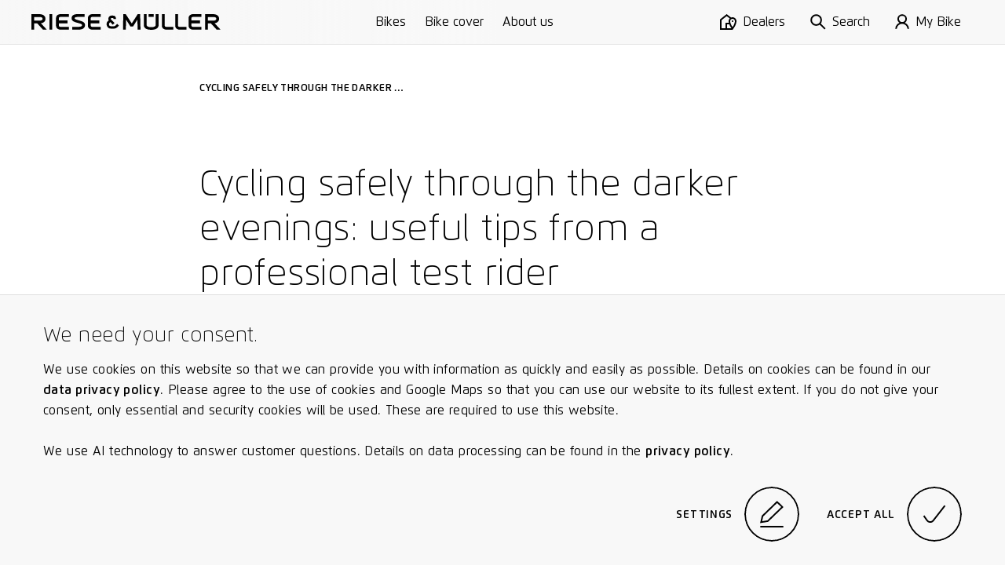

--- FILE ---
content_type: text/html; charset=utf-8
request_url: https://www.r-m.de/en-pt/magazine/cycling-safely-through-darker-evenings-useful-tips-professional-test-rider/
body_size: 17435
content:

<!DOCTYPE html>

<html class="en-pt" lang="en-pt">
<head>
<meta content="text/html;charset=utf-8" http-equiv="Content-Type"/>
<meta content="IE=edge,chrome=1" http-equiv="X-UA-Compatible"/>
<meta content="telephone=no" name="format-detection"/>
<title>Magazine &amp; newsletter | Riese &amp; Müller</title>
<meta content="We would like to share our passion for e-bikes with you: The latest news about Riese &amp; Müller." name="description"/>
<meta content="Magazine &amp; newsletter | Riese &amp; Müller" property="og:title"/>
<meta content="We would like to share our passion for e-bikes with you: The latest news about Riese &amp; Müller." property="og:description"/>
<meta content="https://www.r-m.de/en-pt/magazine/cycling-safely-through-darker-evenings-useful-tips-professional-test-rider/" property="og:url"/>
<meta content="website" property="og:type"/>
<meta content="https://nbg1.your-objectstorage.com/rm-cms/static/assets/img/RM_thumbnail.jpg" property="og:image"/>
<meta content="20" property="og:image:height"/>
<meta content="238" property="og:image:width"/>
<meta content="summary" name="twitter:card"/>
<meta content="https://nbg1.your-objectstorage.com/rm-cms/static/assets/img/RM_thumbnail.jpg" name="twitter:image"/>
<meta content="Magazine &amp; newsletter | Riese &amp; Müller" name="twitter:title"/>
<meta content="We would like to share our passion for e-bikes with you: The latest news about Riese &amp; Müller." name="twitter:description"/>
<meta content="width=device-width, initial-scale=1.0, maximum-scale=1.0, user-scalable=no" name="viewport"/>
<meta content="#fff" name="theme-color"/>
<meta content="#fff" name="msapplication-navbutton-color"/>
<meta content="#fff" name="apple-mobile-web-app-status-bar-style"/>
<meta content="yes" name="mobile-web-app-capable"/>
<meta content="Riese &amp; Müller" name="application-name"/>
<style> a { color: black; } </style>
<link href="https://assets.r-m.de/cms/static/assets/css/libs/normalize.min.css" rel="stylesheet"/>
<!-- TODO - Warning: Also change in common.py! -->
<link href="https://assets.r-m.de/cms/static/assets/dist/main.css" rel="stylesheet"/>
<link href="https://assets.r-m.de/cms/static/favicon.ico" rel="shortcut icon" sizes="16x16 24x24 32x32 48x48 64x64"/>
<link href="https://assets.r-m.de/cms/static/assets/img/icon/rm-favicon-57x57.png" rel="apple-touch-icon" sizes="57x57"/>
<link href="https://assets.r-m.de/cms/static/assets/img/icon/rm-favicon-57x57.png" rel="apple-touch-icon-precomposed" sizes="57x57"/>
<link href="https://assets.r-m.de/cms/static/assets/img/icon/rm-favicon-72x72.png" rel="apple-touch-icon" sizes="72x72"/>
<link href="https://assets.r-m.de/cms/static/assets/img/icon/rm-favicon-114x114.png" rel="apple-touch-icon" sizes="114x114"/>
<link href="https://assets.r-m.de/cms/static/assets/img/icon/rm-favicon-120x120.png" rel="apple-touch-icon" sizes="120x120"/>
<link href="https://assets.r-m.de/cms/static/assets/img/icon/rm-favicon-144x144.png" rel="apple-touch-icon" sizes="144x144"/>
<link href="https://assets.r-m.de/cms/static/assets/img/icon/rm-favicon-152x152.png" rel="apple-touch-icon" sizes="152x152"/>
<script type="bc6bac906e6c5769c94d7b15-text/javascript">
    const getCookie = (cname) => {
        const name = cname + "=";
        const ca = document.cookie.split(';');
        for (let i = 0; i < ca.length; i++) {
            let c = ca[i];
            while (c.charAt(0) == ' ') {
                c = c.substring(1);
            }
            if (c.indexOf(name) == 0) {
                return c.substring(name.length, c.length);
            }
        }
        return '';
    }
</script>
<!-- Google Analytics 4 -->
<script type="bc6bac906e6c5769c94d7b15-text/javascript">
    let analytics4Loaded = false;

    const loadAnalytics4 = (id) => {
        const script = document.createElement('script');
        script.async = true;
        script.src = 'https://www.googletagmanager.com/gtag/js?id=' + id;
        document.getElementsByTagName('head')[0].appendChild(script);
    }

    window.createGa4Tracking = (dataStreamIDs) => {
        window.dataLayer = window.dataLayer || [];

        function gtag(){
            dataLayer.push(arguments);
        }

        window.gtag = gtag;

        gtag('consent', 'default', {
            'ad_storage': 'denied',
            'ad_user_data': 'denied',
            'ad_personalization': 'denied',
            'analytics_storage': 'denied'
        });

        if( !analytics4Loaded ) {
            loadAnalytics4(dataStreamIDs[0]);
        }

        analytics4Loaded = true;
        window.trackingEnabled = true;

        gtag('js', new Date());

        dataStreamIDs.forEach((ds) => {
            gtag('config', ds);
        });
    };
</script>
<script type="bc6bac906e6c5769c94d7b15-text/javascript">
    
    const ga4DataStreamIDs = ['G-Q3NQ3EZ1EP', 'None'];
    

    const cookiesEnabled = (cookies) => {
        return cookies.every((cookie) => getCookie(cookie) === 'true')
    }

    window.trackingEnabled = cookiesEnabled(['rm.custom_cookie_settings', 'rm.cookies_performance_accepted']);
    window.marketingEnabled = cookiesEnabled(['rm.custom_cookie_settings', 'rm.cookies_advertising_accepted']);

    window.createGaTracking = () => {
        if (typeof window.createGa4Tracking !== 'undefined') {
            window.createGa4Tracking(ga4DataStreamIDs);
        }
    };

    if (window.trackingEnabled === true) {
        window.createGaTracking();
    }
</script>
<script type="bc6bac906e6c5769c94d7b15-text/javascript">
    
        const apiKey = 'df3014d0-e1dd-483f-8ef1-53ddf3e0a577'
    

    
        loadCookieFirst()
    

    window.updateCookieConsent = (consent) => {
        if (typeof CookieFirst != 'undefined') {
            CookieFirst.updateConsent(consent)
        }
    }

    function loadCookieFirst() {
        const cfscript = document.createElement('script')
        cfscript.async = true
        cfscript.src = 'https://consent.cookiefirst.com/sites/r-m.de-df3014d0-e1dd-483f-8ef1-53ddf3e0a577/consent.js'
        cfscript.setAttribute('data-cookiefirst-key', apiKey)
        cfscript.setAttribute('data-stealth-mode', 'true')
        cfscript.setAttribute('data-language', 'inherit')
        
        document.head.appendChild(cfscript)
    }
</script>
<script type="bc6bac906e6c5769c94d7b15-text/javascript">
    let mollieLoaded = false

    loadMollieScript = async () => {
        return new Promise((resolve, reject) => {
            const script = document.createElement('script')
            script.src = 'https://js.mollie.com/v1/mollie.js'
            script.onerror = reject
            script.onload = () => {
                mollieLoaded = true
                resolve()
            }
            document.head.append(script)
        })
    }

    window.loadMollie = async () => {
        if (mollieLoaded) return

        await loadMollieScript()

        const Mollie = window.Mollie || exports.Mollie
        window.mollie = Mollie('pfl_t9GUcamkwu', {
            locale: 'en_PT',
            testmode: false
        })
    }
</script>
</head>
<body class="" data-page-id="news" data-type="page-news">
<div class="custom-inputs" id="container-fixed">
<div data-content="prelaoder">
<div data-module="page-preloader" id="prelaoder">
<div class="svg-riesemueller"></div>
<div class="loader-gif"></div>
</div>
</div>
<div data-content="top-bar">
<div class="top-bar" data-module="top-bar">
<script type="text/x-config">
        {
            "menuHasSubchildren": false,
            "showTopBarPrimary": true
        }
    </script>
<div class="top-bar__bg-animation">
<div class="background"></div>
<div class="background"></div>
<div class="shadow"></div>
</div>
<a class="top-bar__logo" href="/en-pt/">
<span class="small-only">
<svg height="24" viewbox="0 0 23 24" width="23" xmlns="http://www.w3.org/2000/svg">
<path d="M22.7008 18.6477L22.9628 18.3907L19.8488 15.2208L19.5868 15.4766C18.1538 16.881 16.9667 18.0422 16.5679 18.4266C15.8537 19.1143 14.9181 19.5033 13.9385 19.5229C13.8017 19.5241 8.58807 19.5241 8.54633 19.5241C6.3969 19.5241 4.64745 17.8187 4.64745 15.7221C4.64745 14.1371 5.64217 12.7374 7.14236 12.1748L11.5316 16.6263L14.8091 13.6219C14.8091 13.6219 8.54285 7.28792 8.27505 6.99154C8.02231 6.71137 7.88435 6.32931 7.88435 5.91484C7.88435 5.12179 8.39561 4.47577 9.02398 4.47577C9.05992 4.47577 11.6128 4.47577 11.7148 4.47577C12.3154 4.49776 12.822 5.15652 12.822 5.91484V6.28185H17.2693V5.91484C17.2693 2.72642 14.903 0.144654 11.8864 0.0381413C11.8435 0.0358258 11.3983 0.034668 9.02398 0.034668C5.9436 0.034668 3.43709 2.672 3.43709 5.91484C3.43709 6.90703 3.67244 7.87374 4.11995 8.7351C1.69343 10.2286 0.200195 12.8729 0.200195 15.7221C0.200195 20.2674 3.94488 23.9652 8.54633 23.9652C8.5927 23.9652 13.9338 23.9652 13.9929 23.964C16.1203 23.9224 18.133 23.0899 19.6575 21.6219C20.0586 21.2329 21.2562 20.0625 22.7008 18.6477Z"></path>
</svg>
</span>
<span class="medium-up">
<svg class="icon-riesemueller top-bar-item top-bar-scale" height="24.9" viewbox="0 0 300 24.9" width="300" xmlns="http://www.w3.org/2000/svg">
<path d="M13.4 10.2H4.5V4.6h8.9c.6 0 4.3.1 4.3 2.8s-3.6 2.8-4.3 2.8m11.1 14.5-9.4-10.2c3.1-.4 7.2-2.2 7.2-7.1 0-5.7-5.7-7.3-8.9-7.3H0v24.6h4.5V14.5h4.6l9.3 10.2Zm4.1 0h4.5V.1h-4.5v24.6Zm17.7 0h13.2v-4.5H46.3c-.1 0-2.7 0-2.7-1.8v-3.8h13.7v-4.5H43.5V6.2c0-1.6 2.3-1.7 2.7-1.8h13.2V0H46.3C43.4 0 39 1.6 39 6.3v12c0 4.7 4.4 6.4 7.3 6.4m22.3-18c-.5-2.2 3.7-2.2 4.8-2.2h11V0H72.9c-4 0-9.5 1.3-9.2 7 .3 4.5 5.4 5.7 9.8 6.9 2.8.8 6.3 1.5 6.7 3 .7 3-3.7 3.2-5.1 3.2H64.6v4.5h10.9c3.9 0 9.9-1.6 9.5-7.7-.3-4.8-5.6-5.7-10.4-7.2-3.1-.9-5.7-1.6-6-3m28.2 18H110v-4.5H96.8c-.1 0-2.7 0-2.7-1.8v-3.8h13.7v-4.5H94V6.2c0-1.6 2.2-1.7 2.7-1.8H110V0H96.8c-2.9 0-7.2 1.6-7.2 6.3v12c-.1 4.7 4.3 6.4 7.2 6.4m41.7-6.2.3-.3-2.7-2.7-.3.2c-1.2 1.3-2.3 2.2-2.6 2.6a3.1 3.1 0 0 1-2.2.9h-4.7a3.265 3.265 0 0 1-3.3-3.3 3.446 3.446 0 0 1 2.2-3.1l3.8 3.9 2.9-2.6-5.7-5.7a1.008 1.008 0 0 1-.3-.9 1.233 1.233 0 0 1 1-1.3h2.3c.5 0 .9.6.9 1.3v.4h3.9v-.5a4.917 4.917 0 0 0-4.7-5.1h-2.4a4.955 4.955 0 0 0-4.9 5.1 5.025 5.025 0 0 0 .6 2.4 7.127 7.127 0 0 0 3.8 13.2h4.8a7.537 7.537 0 0 0 4.9-2.1 16.2 16.2 0 0 1 2.4-2.4m30 6.2h4.5L172.4.1h-3.9l-9.4 14.7L149.6.1h-3.9l-.5 24.6h4.5l.4-15.9 6.8 10.7h4.3L168 8.8Zm17.3-20.4h8V.1h-8Zm15.8 13.8V.1h-4.5v17.1c0 1.6-1.9 3.5-7.2 3.5s-7.2-1.9-7.2-3.5V.1h-4.5V18c0 .6.4 6.9 11.7 6.9 11.3.1 11.7-6.2 11.7-6.8m12.5 6.6H225v-4.5h-10.9c-.4 0-2.8-.2-2.8-1.8V.1h-4.5v18.3c.1 4.6 4.5 6.3 7.3 6.3m21.1 0H246v-4.5h-10.8c-.5 0-2.8-.2-2.8-1.8V.1H228v18.3c0 4.6 4.3 6.3 7.2 6.3m21.2 0h13.2v-4.5h-13.2c-.1 0-2.7 0-2.7-1.8v-3.8h13.7v-4.5h-13.7V6.2c0-1.6 2.2-1.7 2.7-1.8h13.2V0h-13.2c-2.9 0-7.2 1.6-7.2 6.3v12c0 4.7 4.3 6.4 7.2 6.4m36.7-17.3c0 2.7-3.6 2.9-4.3 2.9h-8.9V4.6h8.9c.7 0 4.3 0 4.3 2.8m4.5 0c0-5.7-5.7-7.3-8.8-7.3h-13.4v24.6h4.5V14.6h4.6l9.3 10.1h6.2l-9.5-10.2c3-.5 7.1-2.4 7.1-7.1"></path>
</svg>
</span>
</a>
<div class="top-bar__primary-menu large-up storeview-hide" data-ref="top-bar-primary-menu">
<a class="top-bar__primary-menu-item text-small" href="/en-pt/bikes/">
            Bikes
        </a>
<a class="top-bar__primary-menu-item text-small" href="/en-pt/rx-connect/">
            Bike cover
        </a>
<a class="top-bar__primary-menu-item text-small" href="/en-pt/about-us/">
            About us
        </a>
</div>
<div class="top-bar__menu" data-ref="top-bar-retailer">
<a class="top-bar__button storeview-hide" href="/en-pt/dealer-search/">
<div class="top-bar__button-icon top-bar__button-icon--retailer">
<svg height="20" viewbox="0 0 21 20" width="21" xmlns="http://www.w3.org/2000/svg">
<path d="M16 10C16.5523 10 17 9.55229 17 9C17 8.44771 16.5523 8 16 8C15.4477 8 15 8.44771 15 9C15 9.55229 15.4477 10 16 10Z"></path>
<path clip-rule="evenodd" d="M8.48831 0L14.1707 4.34521C14.7373 4.12238 15.3543 4 16 4C18.7614 4 21 6.23858 21 9C21 11.269 19.8886 13.791 18.8777 15.6425C18.3601 16.5906 17.8437 17.4073 17.4568 17.987C17.263 18.2774 17.1009 18.5096 16.9862 18.6704C16.7252 19.0367 16.4519 19.3996 16.1804 19.7601C16.1202 19.8402 16.06 19.9201 16 20L0 20.0002V6.73921L8.48831 0ZM8.51169 2.54057L12.4115 5.51828C11.5378 6.41853 11 7.64646 11 9C11 9.6531 11.0921 10.3272 11.2474 11.0002H7V18.0002H2V7.70559L8.51169 2.54057ZM9 13.0002H11.8762C12.2483 13.9544 12.6943 14.8586 13.1223 15.6425C13.6399 16.5906 14.1563 17.4073 14.5432 17.987L14.552 18.0002H9V13.0002ZM16 6C14.3431 6 13 7.34315 13 9C13 10.731 13.8886 12.8724 14.8777 14.6842C15.2734 15.4089 15.6699 16.0539 16 16.5626C16.3301 16.0539 16.7266 15.4089 17.1223 14.6842C18.1114 12.8724 19 10.731 19 9C19 7.34315 17.6569 6 16 6Z" fill-rule="evenodd"></path>
</svg>
</div>
<div class="top-bar__button-label text-small medium-up">
                Dealers
            </div>
</a>
<button class="top-bar__button storeview-hide" data-ref="top-bar-search">
<span class="top-bar__button-icon">
<svg height="34" viewbox="0 0 34 34" width="34" xmlns="http://www.w3.org/2000/svg">
<path d="M12.73 23.66A10.83 10.83 0 1 0 2 12.83a10.78 10.78 0 0 0 10.73 10.83Z" fill="none" stroke="#000" stroke-miterlimit="10" stroke-width="2"></path>
<path d="M20.41 20.6 32 32" fill="none" stroke="#000" stroke-miterlimit="10" stroke-width="2"></path>
</svg>
</span>
<span class="top-bar__button-label text-small medium-up">
                Search
            </span>
</button>
<a class="top-bar__button storeview-hide" data-ref="top-bar-my-rm" href="/en-pt/my-bike/my-bike/">
<div class="top-bar__button-icon">
<svg height="34px" viewbox="0 0 30.21 34" width="30.21px" xmlns="http://www.w3.org/2000/svg">
<g transform="translate(1 1)">
<ellipse cx="14.14" cy="9.47" fill="none" rx="8.52" ry="8.47" stroke="#000" stroke-miterlimit="10" stroke-width="2" vector-effect="non-scaling-stroke"></ellipse>
<path d="M1,31a13.11,13.11,0,0,1,26.21,0" fill="none" stroke="#000" stroke-miterlimit="10" stroke-width="2" vector-effect="non-scaling-stroke"></path>
</g>
</svg>
</div>
<div class="top-bar__button-label text-small medium-up">
                    My Bike
                </div>
</a>
<button class="top-bar__button storeview-hide" data-ref="top-bar-nav-open">
<span class="top-bar__button-icon">
<svg class="icon-burger" height="16px" version="1.1" viewbox="0 0 17 16" width="17px" xmlns="http://www.w3.org/2000/svg" xmlns:xlink="http://www.w3.org/1999/xlink">
<line fill="none" stroke="#000000" stroke-width="2" x1="0" x2="17" y1="1" y2="1"></line>
<line fill="none" stroke="#000000" stroke-width="2" x1="0" x2="17" y1="8" y2="8"></line>
<line fill="none" stroke="#000000" stroke-width="2" x1="0" x2="17" y1="15" y2="15"></line>
</svg>
</span>
<span class="top-bar__button-label text-small medium-up">
                Menu
            </span>
</button>
</div>
<div class="top-bar__store-view storeview-item medium-up" data-ref="top-bar-primary-menu">
<a class="top-bar__store-view-item" href="/en-pt/bikes/">
            Models
        </a>
<a class="top-bar__store-view-item" href=" /register/ ">
            Your warranty registration
        </a>
</div>
</div>
</div>
<div data-content="mytm-sub-nav"></div>
<div data-content="backdrop">
<div class="display-none" data-module="backdrop" id="backdrop"></div>
</div>
<div data-content="overlay-search">
<div class="overlay-search overlay-base-wrapper" data-href="/en-pt/search/" data-module="overlay-search">
<div class="overlay-wrapper-horizontal">
<div class="overlay-search-wrapper-animation">
<div class="grid">
<div class="s-12 m-10 l-8 m-left-1 l-left-2">
<div class="overlay-search-safety-area abort-close"></div>
<input autocomplete="off" class="overlay-search-input abort-close" id="input-overlay-search" placeholder="Search" type="text"/>
<button class="btn-icon icon-search btn-submit-search disabled abort-close"></button>
</div>
</div>
</div>
</div>
</div>
</div>
<div data-content="lightbox-gallery">
<div class="lightbox-gallery overlay-base-wrapper" data-module="lightbox-gallery" id="lightbox-gallery">
<!-- START TEMPLATE DATA -->
<script class="slider-template" type="text/template">

        <button class="overlay-btn-close"></button>

        <div class="slider"
             data-module="slider"
             data-loop="true"
             data-autoplay="false"
             data-touch="true"
             data-pager="false"
             data-in-overlay="true"
             data-type="lightbox">

            <div class="container-slides owl-carousel"></div>

            <div class="container-captions">
                <div class="mask-captions">
                    <div class="spacer-height">
                    </div>
                </div>
            </div>

            <div class="container-dots disabled"></div>

        </div>

    </script>
</div>
</div>
<div data-content="language-chooser">
<div class="overlay-base-wrapper language-chooser" data-module="language-chooser"><div class="overlay-wrapper-horizontal container-overlay overlay-language-chooser-wrapper-animation" data-ref="wrapper-main"><div class="btn-overlay-wrapper"><button class="overlay-btn-close"></button></div><div class="wrapper-vertical scrollable"><div class="content"><div class="module m30-layer"><div class="container-center"><form class="grid"><div class="s-12 m-12 l-12"><h2>
                                    Please select your region
                                    
                                </h2></div><div class="s-12 m-6 l-6 wrapper-custom-select"><label class="form-label" for="country"><span>Country</span><span class="italic"></span></label><div class="custom-select" data-auto-populate="false" data-max-options-visible="3" data-module="custom-select"><select id="country" name="country"></select><input class="search-input" name="search_input_helper"/><div class="icon-arrow-down"></div><div class="click-catcher"></div><div class="container-options"><div class="mask"></div></div></div></div><div class="s-12 m-6 l-6 wrapper-custom-select" data-ref="wrapper-language-select"><label class="form-label" for="language"><span>Language</span><span class="italic"></span></label><div class="custom-select" data-auto-populate="false" data-max-options-visible="3" data-module="custom-select"><select id="language" name="language"></select><input class="search-input" name="search_input_helper"/><div class="icon-arrow-down"></div><div class="click-catcher"></div><div class="container-options"><div class="mask"></div></div></div></div><div class="s-12 m-12 l-12 errors text-spaces display-none"><p>
                                    The page you have attempted to open is not available in the selected country version. You will be redirected to the start page.
                                </p></div><div class="s-12 m-12 l-12"><div class="wrapper-button flex-right"><button class="button-circle button-next button-label-left btn-change-language" type="submit"><span class="circle"><span><svg height="23.762px" viewbox="3.444 2 15.561 23.762" width="15.561px" x="0px" xmlns="http://www.w3.org/2000/svg" y="0px"><path d="M4.002,2.83 l12.401,8.341c0.943,0.576,1.541,1.58,1.6,2.683c-0.059,1.103-0.656,2.107-1.6,2.682l-12.341,8.4" fill="none" stroke="#000000" stroke-miterlimit="10" stroke-width="2" vector-effect="non-scaling-stroke"></path></svg></span><span><svg height="23.762px" viewbox="3.444 2 15.561 23.762" width="15.561px" x="0px" xmlns="http://www.w3.org/2000/svg" y="0px"><path d="M4.002,2.83 l12.401,8.341c0.943,0.576,1.541,1.58,1.6,2.683c-0.059,1.103-0.656,2.107-1.6,2.682l-12.341,8.4" fill="none" stroke="#000000" stroke-miterlimit="10" stroke-width="2" vector-effect="non-scaling-stroke"></path></svg></span></span><label class="button-label"><span>Continue</span><span class="italic"></span></label></button></div></div></form></div></div></div></div></div></div>
</div>
<div data-content="maps-permission-layer">
<div class="overlay-base-wrapper" data-module="maps-permission-layer" id="maps-permission-layer">
<div class="overlay-wrapper-horizontal container-overlay">
<div class="btn-overlay-wrapper">
<button class="overlay-btn-close"></button>
</div>
<div class="wrapper-vertical">
<div class="content">
<div class="module m30-layer">
<div class="module">
<div class="container-center">
<form class="grid">
<div class="text-spaces s-12 m-12 l-12">
<h2>Note:</h2>
<p>Please accept our guidelines on the use of cookies and Google Maps in order to use this function: When visiting this website, cookies are put on your computer, enabling us to provide you with information as quickly and easily as possible.  We also work with third-party cookies, in particular those of Google (Services: Google Maps, Google Analytics). For more information on this, we recommend you to read our data protection declaration. In addition, we work with Google Maps in order to show you which dealers are located near you and in order to provide you with better search functions. For this, your location and IP address will be transmitted to Google Maps. Please accept the use of cookies and the use of Google Maps API so that you can take full advantage of all services and functions of our website.</p>
</div>
<div class="s-12 m-6 l-6">
<button class="btn-base btn-enable-maps">Ok</button>
</div>
</form>
</div>
</div>
</div>
</div>
</div>
</div>
</div>
</div>
<div data-content="main-nav">
<nav data-module="main-navigation" id="main-nav">
<div class="wrapper-nav background-black">
<div class="container-sub-links">
<div class="group-sub-links">
<div class="content-overflow">
</div>
</div>
<div class="group-sub-links">
<div class="content-overflow">
</div>
</div>
<div class="group-sub-links">
<div class="content-overflow">
</div>
</div>
</div>
<div class="container-buttons">
<button class="btn-icon btn-nav icon-arrow-left btn-go-back small-only hidden"></button>
<button class="btn-icon btn-nav icon-search btn-open-search"></button>
<a class="btn-icon btn-nav icon-home btn-home" href="/en-pt/"></a>
<button class="btn-icon btn-nav icon-close btn-close-nav"></button>
</div>
<div class="container-main mask-overflow scrollable">
<div class="container-main-content content-overflow">
<div class="container-links">
<div class="container-main-links">
<a class="nav-item nav-item-primary" href="/en-pt/bikes/" title="Bikes">
    Bikes
</a>
<a class="nav-item nav-item-primary" href="/en-pt/rx-connect/" title="Bike cover">
    Bike cover
</a>
<a class="nav-item nav-item-primary" href="/en-pt/about-us/" title="About us">
    About us
</a>
</div>
</div>
</div>
</div>
</div>
</nav>
</div>
<div data-content="accordion-expand-layer">
<div class="accordion-expand-layer" data-module="accordion-expand-layer">
<div class="wrapper-clone"></div>
</div>
</div>
<div data-content="browser-unsupported">
<!--[if IE 8]><div class="ie8-wrapper"><![endif]-->
<div class="browser-unsupported background-black" id="browser-unsupported">
<div class="browser-unsupported__table">
<div class="browser-unsupported__table-cell">
<div class="browser-unsupported__center">
<div class="browser-unsupported__warning"></div>
<h1 class="browser-unsupported__copy">Not at the cutting edge of technology?</h1>
<p class="browser-unsupported__copy poster">Your browser version does not support all of the functions on our website.<br/>Please update your browser.</p>
<div class="browser-unsupported__downloads">
<a class="poster" href="https://www.google.com/chrome/">
<span>Chrome</span>
<span class="browser-unsupported__arrow"></span>
</a>
<a class="poster" href="https://www.mozilla.org/de/firefox/new/">
<span>Firefox</span>
<span class="browser-unsupported__arrow"></span>
</a>
<a class="poster" href="https://support.apple.com/de-de/HT201541">
<span>Safari</span>
<span class="browser-unsupported__arrow"></span>
</a>
</div>
</div>
</div>
</div>
</div>
<!--[if IE 8]></div><![endif]-->
</div>
<div data-content="overlay-header"></div>
<div data-content="privacy-settings-layer">
<div class="privacy-container">
<div class="m47-combined-privacy-layer privacy-layer" data-module="m47-combined-privacy-layer">
<div class="container-center text-spaces">
<h3>We need your consent.</h3>
<p>
                
                We use cookies on this website so that we can provide you with information as quickly and easily as possible. Details on cookies can be found in our <a href="/en-pt/privacy-policy/">data privacy policy</a>. Please agree to the use of cookies and Google Maps so that you can use our website to its fullest extent. If you do not give your consent, only essential and security cookies will be used. These are required to use this website.
                <br/><br/>
                We use AI technology to answer customer questions. Details on data processing can be found in the <a href="/en-pt/privacy-policy/#_Toc29" rel="noreferrer" target="_blank">privacy policy</a>.
            </p>
<div class="wrapper-button flex-right">
<button class="button-circle button-label-left button-edit btn-cookie-settings" data-module="overlay-trigger" type="button">
<script type="text/x-config">
                        {
                            "layer_target": "privacy-settings"
                        }
                    </script>
<div class="circle">
<span><svg height="32.39px" viewbox="0 0 28.58 32.39" width="28.58px" xmlns="http://www.w3.org/2000/svg">
<polygon fill="none" points="20.7 1.39 3 18.5 1.3 25.97 9.36 24.67 27.13 7.55 20.7 1.39" stroke="#000" stroke-width="2" vector-effect="non-scaling-stroke"></polygon>
<path d="M.29,31.91h28" fill="none" stroke="#000" stroke-width="2" transform="translate(0.01 -0.52)" vector-effect="non-scaling-stroke"></path>
</svg></span>
<span><svg height="32.39px" viewbox="0 0 28.58 32.39" width="28.58px" xmlns="http://www.w3.org/2000/svg">
<polygon fill="none" points="20.7 1.39 3 18.5 1.3 25.97 9.36 24.67 27.13 7.55 20.7 1.39" stroke="#000" stroke-width="2" vector-effect="non-scaling-stroke"></polygon>
<path d="M.29,31.91h28" fill="none" stroke="#000" stroke-width="2" transform="translate(0.01 -0.52)" vector-effect="non-scaling-stroke"></path>
</svg></span>
</div>
<label class="button-label">Settings</label>
</button>
<button class="button-circle button-label-left button-edit btn-cookie-accept-all" type="button">
<div class="circle">
<span><svg class="svg-check" height="12.613px" viewbox="-0.001 -0.002 15.612 12.613" width="15.612px" x="0px" xmlns="http://www.w3.org/2000/svg" y="0px">
<path d="M0.82,7.41 l2.165,3.11c0.797,1.151,2.376,1.438,3.527,0.64c0.003-0.001,0.005-0.003,0.008-0.005c0.214-0.149,0.404-0.33,0.565-0.535 L14.82,0.61" fill="none" stroke="#000" stroke-linejoin="round" stroke-width="2" vector-effect="non-scaling-stroke"></path>
</svg></span>
<span><svg class="svg-check" height="12.613px" viewbox="-0.001 -0.002 15.612 12.613" width="15.612px" x="0px" xmlns="http://www.w3.org/2000/svg" y="0px">
<path d="M0.82,7.41 l2.165,3.11c0.797,1.151,2.376,1.438,3.527,0.64c0.003-0.001,0.005-0.003,0.008-0.005c0.214-0.149,0.404-0.33,0.565-0.535 L14.82,0.61" fill="none" stroke="#000" stroke-linejoin="round" stroke-width="2" vector-effect="non-scaling-stroke"></path>
</svg></span>
</div>
<label class="button-label">Accept all</label>
</button>
</div>
</div>
</div>
<!-- cookielayer settings -->
<!-- you must not rename data-layer-target="privacy-settings", it is used in ckeditor -->
<div class="m30-layer-content" data-layer-target="privacy-settings" data-module="m33-combined-privacy-settings-layer">
<div class="m30-layer privacy-settings">
<div class="sub-module m18-accordion m18-accordion--privacy">
<div class="grid">
<div class="s-12 m-12 l-8 l-left-2 text-spaces">
<h2>Cookie settings</h2>
<p>
                        
                        Individually define your cookie settings on our website here. Further information on the individual cookies is available below and in our <a href="/en-pt/privacy-policy/">Privacy Statement</a>.
                    </p>
<div class="spacer">
<div class="wrapper-accordion">
<ul class="accordion" data-module="accordion">
<li class="segment">
<div class="bar background-grey button-toggle-accordion">
<span class="label left">Required cookies.</span>
<label class="checkbox checkbox--privacy">
<input checked="true" class="cookie-checkbox" disabled="" id="necessary" name="necessary" type="checkbox"/>
<span class="checkmark needed"><svg class="svg-check" height="12.613px" viewbox="-0.001 -0.002 15.612 12.613" width="15.612px" x="0px" xmlns="http://www.w3.org/2000/svg" y="0px">
<path d="M0.82,7.41 l2.165,3.11c0.797,1.151,2.376,1.438,3.527,0.64c0.003-0.001,0.005-0.003,0.008-0.005c0.214-0.149,0.404-0.33,0.565-0.535 L14.82,0.61" fill="none" stroke="#000" stroke-linejoin="round" stroke-width="2" vector-effect="non-scaling-stroke"></path>
</svg></span>
</label>
<span class="button-arrow icon-arrow-down"></span>
</div>
<div class="mask-resize background-grey" style="height: 0px;">
<section class="content">
<p>
                                                On our website, we use required and security-relevant cookies. These are cookies that are used to make use of the website and navigate it faster or more safely and that guarantee special functions that are absolutely required for a normal visit to the website and for navigating it. For example, such cookies allow forms to be sent securely through our website to prevent fake requests from entering our systems, they store the type of display or version of the website accessed by you, or they ensure a user's association with their booked services, order history, or digital shopping cart. Data processing in such cases is based on point (b) of Article 6(1) GDPR. The use of these cookies is technically required to make the website available to you in a functional and legally compliant manner, and to make it possible to purchase or use the other offers on our website. Storage period: Most of the required and security cookies are automatically deleted after the session expires, i.e., when the browser is closed. However, some of these cookies are stored for up to 2 years.
                                            </p>
</section>
</div>
</li>
<li class="segment">
<div class="bar background-grey button-toggle-accordion">
<span class="label left">For an optimum user experience.</span>
<label class="checkbox checkbox--privacy">
<input checked="true" class="cookie-checkbox" id="functional" name="functional" type="checkbox"/>
<span class="checkmark"><svg class="svg-check" height="12.613px" viewbox="-0.001 -0.002 15.612 12.613" width="15.612px" x="0px" xmlns="http://www.w3.org/2000/svg" y="0px">
<path d="M0.82,7.41 l2.165,3.11c0.797,1.151,2.376,1.438,3.527,0.64c0.003-0.001,0.005-0.003,0.008-0.005c0.214-0.149,0.404-0.33,0.565-0.535 L14.82,0.61" fill="none" stroke="#000" stroke-linejoin="round" stroke-width="2" vector-effect="non-scaling-stroke"></path>
</svg></span>
</label>
<span class="button-arrow icon-arrow-down"></span>
</div>
<div class="mask-resize background-grey" style="height: 0;">
<section class="content">
<p>
                                                With your consent, we use various cookies to optimize the user experience on our website. Specifically, we use cookies to store information on products you have previously accessed or compared with other products. In this way, we can show you the last product you viewed when you access the site next time. Storage period: Most of the required cookies set for an optimal user experience are automatically deleted after the session expires, i.e., when the browser is closed. However, some of these cookies are stored for up to 2 years. The legal basis for setting cookies for an optimal user experience is your consent in accordance with point (a) of Article 6 (1) GDPR.
                                            </p>
</section>
</div>
</li>
<li class="segment">
<div class="bar background-grey button-toggle-accordion">
<span class="label left">For our statistics and further development.</span>
<label class="checkbox checkbox--privacy">
<input class="cookie-checkbox" id="performance" name="performance" type="checkbox"/>
<span class="checkmark"><svg class="svg-check" height="12.613px" viewbox="-0.001 -0.002 15.612 12.613" width="15.612px" x="0px" xmlns="http://www.w3.org/2000/svg" y="0px">
<path d="M0.82,7.41 l2.165,3.11c0.797,1.151,2.376,1.438,3.527,0.64c0.003-0.001,0.005-0.003,0.008-0.005c0.214-0.149,0.404-0.33,0.565-0.535 L14.82,0.61" fill="none" stroke="#000" stroke-linejoin="round" stroke-width="2" vector-effect="non-scaling-stroke"></path>
</svg></span>
</label>
<span class="button-arrow icon-arrow-down"></span>
</div>
<div class="mask-resize background-grey" style="height: 0;">
<section class="content">
<p>
                                                This category is also known as Analytics. Activities like page visits counting, page loading speed, bounce rate and technologies used to access our site are included in this category.
                                            </p>
</section>
</div>
</li>
<li class="segment">
<div class="bar background-grey button-toggle-accordion">
<span class="label left">For marketing and advertising.</span>
<label class="checkbox checkbox--privacy">
<input class="cookie-checkbox" id="advertising" name="advertising" type="checkbox"/>
<span class="checkmark"><svg class="svg-check" height="12.613px" viewbox="-0.001 -0.002 15.612 12.613" width="15.612px" x="0px" xmlns="http://www.w3.org/2000/svg" y="0px">
<path d="M0.82,7.41 l2.165,3.11c0.797,1.151,2.376,1.438,3.527,0.64c0.003-0.001,0.005-0.003,0.008-0.005c0.214-0.149,0.404-0.33,0.565-0.535 L14.82,0.61" fill="none" stroke="#000" stroke-linejoin="round" stroke-width="2" vector-effect="non-scaling-stroke"></path>
</svg></span>
</label>
<span class="button-arrow icon-arrow-down"></span>
</div>
<div class="mask-resize background-grey" style="height: 0;">
<section class="content">
<p>
                                                These cookies can be used by third party companies for creating a basic profile of your interests and show you relevant ads on other websites. They identify your browser and your device. If decide to disallow these cookies, you will not be tracked by our targeted advertising across other websites.
                                            </p>
</section>
</div>
</li>
</ul>
</div>
</div>
<div class="spacer wrapper-button flex-right">
<button class="button-circle button-label-left button-edit btn-cookie-setting-cancel overlay-btn-cancel" type="submit" value="Submit">
<div class="circle">
<span><svg height="21.41px" viewbox="0 0 21.41 21.41" width="21.41px" xmlns="http://www.w3.org/2000/svg">
<line fill="none" stroke="#000" stroke-miterlimit="10" stroke-width="2" vector-effect="non-scaling-stroke" x1="0.71" x2="20.71" y1="0.71" y2="20.71"></line>
<line fill="none" stroke="#000" stroke-miterlimit="10" stroke-width="2" vector-effect="non-scaling-stroke" x1="0.71" x2="20.71" y1="20.71" y2="0.71"></line>
</svg></span>
<span><svg height="21.41px" viewbox="0 0 21.41 21.41" width="21.41px" xmlns="http://www.w3.org/2000/svg">
<line fill="none" stroke="#000" stroke-miterlimit="10" stroke-width="2" vector-effect="non-scaling-stroke" x1="0.71" x2="20.71" y1="0.71" y2="20.71"></line>
<line fill="none" stroke="#000" stroke-miterlimit="10" stroke-width="2" vector-effect="non-scaling-stroke" x1="0.71" x2="20.71" y1="20.71" y2="0.71"></line>
</svg></span>
</div>
<label class="button-label">Cancel</label>
</button>
<button class="button-circle button-label-left button-edit btn-cookie-settings-save overlay-btn-cancel" type="button">
<div class="circle">
<span><svg class="svg-check" height="12.613px" viewbox="-0.001 -0.002 15.612 12.613" width="15.612px" x="0px" xmlns="http://www.w3.org/2000/svg" y="0px">
<path d="M0.82,7.41 l2.165,3.11c0.797,1.151,2.376,1.438,3.527,0.64c0.003-0.001,0.005-0.003,0.008-0.005c0.214-0.149,0.404-0.33,0.565-0.535 L14.82,0.61" fill="none" stroke="#000" stroke-linejoin="round" stroke-width="2" vector-effect="non-scaling-stroke"></path>
</svg></span>
<span><svg class="svg-check" height="12.613px" viewbox="-0.001 -0.002 15.612 12.613" width="15.612px" x="0px" xmlns="http://www.w3.org/2000/svg" y="0px">
<path d="M0.82,7.41 l2.165,3.11c0.797,1.151,2.376,1.438,3.527,0.64c0.003-0.001,0.005-0.003,0.008-0.005c0.214-0.149,0.404-0.33,0.565-0.535 L14.82,0.61" fill="none" stroke="#000" stroke-linejoin="round" stroke-width="2" vector-effect="non-scaling-stroke"></path>
</svg></span>
</div>
<label class="button-label">Save</label>
</button>
</div>
</div>
</div>
</div>
</div>
</div>
</div>
</div>
<div data-content="overlay">
<div class="overlay-base-wrapper fullsize" data-module="overlay" id="overlay">
<div class="overlay-wrapper-horizontal container-overlay">
<button class="button-pager left icon-arrow-left disabled"></button>
<button class="button-pager right icon-arrow-right disabled"></button>
<div class="btn-overlay-wrapper">
<button class="overlay-btn-close"></button>
</div>
<div class="wrapper-vertical">
<!-- class content removed -->
<div class="content container-center"></div>
</div>
</div>
</div>
</div>
</div>
<div class="custom-inputs" data-module="wrapper-main" id="wrapper-main">
<main>
<header class="section" data-module="section"></header>
<section class="section" data-module="section">
<div class="container-center">
<div class="grid">
<div class="s-12 m-12 l-8 l-left-2">
<nav class="module breadcrump">
<div class="medium-up text-spaces">
<a class="text-breadcrump current-page" href="/en-pt/magazine/cycling-safely-through-darker-evenings-useful-tips-professional-test-rider/">
<span>Cycling safely through the darker …</span>
</a>
</div>
</nav>
</div>
</div>
</div>
<div class="module m06-headline background-white color-black" data-module="06-headline">
<script type="text/x-config">{"showBreadcrumb": false}</script>
<div class="container-center">
<div class="grid">
<div class="s-12 m-12 l-8 l-left-2 text-spaces structured-text">
<h1>Cycling safely through the darker evenings: useful tips from a professional test rider</h1>
<p class="dateline addition">01.11.2022 | Tech &amp; Service</p>
<p class="poster"><h4>Virtually no one has ridden as many kilometres on all Riese &amp; Müller bikes than he has: Uwe Hoffmann, the Riese &amp; Müller Test Rider who works in the Development department. Does he have the ultimate dream job? He gives us the lowdown in an interview – while at the same time sharing some useful tips for riding during the colder and wetter months of the year.</h4></p>
</div>
</div>
</div>
</div>
<div class="module m08-multimedia background-white color-black">
<div class="container-center">
<div class="grid">
<div class="s-12-extend-full m-10-extend-left l-10-extend-left media">
<figure data-alt="None" data-src="https://assets.r-m.de/cms/media/filer_public/50/0d/500d879d-2ab7-449e-92a5-509d6274ca9b/1200-800_78.jpg" style="padding-top:67%;"></figure>
</div>
</div>
</div>
</div>
<div class="module m18-accordion background-white color-black">
<div class="container-center">
<div class="grid">
<div class="s-12 m-12 l-8 l-left-2 text-spaces">
<h2>
    Pre-ride safety check
</h2>
<div class="wrapper-accordion">
<ul class="accordion" data-module="accordion">
<li class="segment">
<div class="bar background-grey button-toggle-accordion" data-name="#1 Choose the right clothes">
<div class="label left">
            #1 Choose the right clothes
        </div>
<div class="label right">
<span class="button-arrow icon-arrow-down"></span>
</div>
</div>
<div class="mask-resize">
<section class="content">
<div class="text-spaces structured-text">
<p>Cycling gear should be comfortable but not too loose to prevent sleeves or trousers from getting caught on the bike. Make sure that gloves are well insulated but still give you a good feel for the brake’s biting point.</p>
</div>
</section>
</div>
</li>
<li class="segment">
<div class="bar background-grey button-toggle-accordion" data-name="#2 Getting on and off">
<div class="label left">
            #2 Getting on and off
        </div>
<div class="label right">
<span class="button-arrow icon-arrow-down"></span>
</div>
</div>
<div class="mask-resize">
<section class="content">
<div class="text-spaces structured-text">
<p>Make sure that the pedals are horizontal when getting on your bike. You might find it useful to press and hold a brake lever to keep the bike stable when getting on.<br/>
When getting off, make sure that the pedal that is taking the weight of your body is pointing downwards and is not generating any forward movement. Well-dosed application of the rear brake can also help here.<br/>
Pay attention to your choice of gear and level of assistance if you are just about to get moving again, for instance at traffic lights. You will struggle to get going again – even in Turbo mode – if you come to a stop with your derailleur gear in top gear. Conversely, be aware that the acceleration is quite strong with a high level of assistance in your lowest gear.</p>
</div>
</section>
</div>
</li>
<li class="segment">
<div class="bar background-grey button-toggle-accordion" data-name="#3 Lighting">
<div class="label left">
            #3 Lighting
        </div>
<div class="label right">
<span class="button-arrow icon-arrow-down"></span>
</div>
</div>
<div class="mask-resize">
<section class="content">
<div class="text-spaces structured-text">
<p>The best possible visibility is crucial in wet conditions and in the dark. Therefore, use a cloth to regularly remove coarse dirt from your light and reflectors.<br/>
Correct light cone setting: the end of the light cone should be within sight. Your visibility will be too restricted if it points too far down, particularly when riding at higher speeds. Rule of thumb: the light cone should extend up to approx. 10 metres in front of your front wheel. If your light is pointing higher, it will dazzle other road users and negatively impact safety instead of improving it.</p>
</div>
</section>
</div>
</li>
<li class="segment">
<div class="bar background-grey button-toggle-accordion" data-name="#4 Air pressure">
<div class="label left">
            #4 Air pressure
        </div>
<div class="label right">
<span class="button-arrow icon-arrow-down"></span>
</div>
</div>
<div class="mask-resize">
<section class="content">
<div class="text-spaces structured-text">
<p>Check your tire pressure every two to three weeks. Temperature differences can affect the air pressure in your tires especially during the shoulder seasons. It’s usually enough to feel the tire pressure by hand. A slightly reduced tire pressure can also increase your grip with poor road conditions. The recommended tire pressure can be found on the side of the tire (see diagram under “#Tires” <a href="https://www.r-m.de/en-pt/magazine/e-bike-check-10-tips-riese-muller-service-workshop/" rel="noreferrer" target="_blank">in this article</a>).</p>
</div>
</section>
</div>
</li>
<li class="segment">
<div class="bar background-grey button-toggle-accordion" data-name="#5 Stability">
<div class="label left">
            #5 Stability
        </div>
<div class="label right">
<span class="button-arrow icon-arrow-down"></span>
</div>
</div>
<div class="mask-resize">
<section class="content">
<div class="text-spaces structured-text">
<p>If possible, park slightly heavier bikes on flat ground. When manoeuvring on a gradient, you might find it useful to apply your rear brake so that it takes over some of the weight and gives you more control.<br/>
Weight on the front wheel provides additional safety when loading Long John Cargo Bikes, like the Load or Packster. Therefore, place light loads as far forward in the box as possible. The following rule applies when you are transporting a large number of objects: first arrange them across the load surface, and only then stack them on top of each other.</p>
</div>
</section>
</div>
</li>
</ul>
</div>
</div>
</div>
</div>
</div>
<div class="m44-module-space module-padding-small"></div>
<div class="module m08-multimedia background-white color-black">
<div class="container-center">
<div class="grid">
<div class="s-12 m-10 l-8 m-left-1 l-left-2 media">
<figure data-alt="None" data-src="https://assets.r-m.de/cms/media/filer_public/9f/de/9fde289e-7e71-471b-8471-ac8ebfffa932/sicherheit1.jpg" style="padding-top:64%;"></figure>
</div>
</div>
</div>
</div>
<div class="module m18-accordion background-white color-black">
<div class="container-center">
<div class="grid">
<div class="s-12 m-12 l-8 l-left-2 text-spaces">
<h2>
    Enhanced riding safety
</h2>
<div class="wrapper-accordion">
<ul class="accordion" data-module="accordion">
<li class="segment">
<div class="bar background-grey button-toggle-accordion" data-name="#6 Riding style">
<div class="label left">
            #6 Riding style
        </div>
<div class="label right">
<span class="button-arrow icon-arrow-down"></span>
</div>
</div>
<div class="mask-resize">
<section class="content">
<div class="text-spaces structured-text">
<p>Always adapt your speed to the visibility, weather and road conditions. View snow, moisture, leaves, sand, gravel or tram tracks as potential hazards and adjust your speed as necessary.</p>
</div>
</section>
</div>
</li>
<li class="segment">
<div class="bar background-grey button-toggle-accordion" data-name="#7 Bends">
<div class="label left">
            #7 Bends
        </div>
<div class="label right">
<span class="button-arrow icon-arrow-down"></span>
</div>
</div>
<div class="mask-resize">
<section class="content">
<div class="text-spaces structured-text">
<p>Be aware of bends in advance and corner them at an appropriate speed. Slow down to an appropriate speed before entering the bend to avoid heavy braking in the bend itself.</p>
</div>
</section>
</div>
</li>
<li class="segment">
<div class="bar background-grey button-toggle-accordion" data-name="#8 Obstacles">
<div class="label left">
            #8 Obstacles
        </div>
<div class="label right">
<span class="button-arrow icon-arrow-down"></span>
</div>
</div>
<div class="mask-resize">
<section class="content">
<div class="text-spaces structured-text">
<p>A wet and smooth kerb or an unnoticed root can quickly become a hazard. You can easily avoid many obstacles – the safest way to do so is to ride at a slow speed with appropriate use of the rear brake. If you have no way of avoiding the obstacle, then consider the angle at which you need to cross it: the more directly you can approach the obstacle head-on, the better.</p>
</div>
</section>
</div>
</li>
</ul>
</div>
</div>
</div>
</div>
</div>
<div class="m44-module-space module-padding-small"></div>
<div class="module m08-multimedia background-white color-black">
<div class="container-center">
<div class="grid">
<div class="s-12 m-10 l-8 m-left-1 l-left-2 media">
<figure data-alt="None" data-src="https://assets.r-m.de/cms/media/filer_public/2b/42/2b42bd39-ac0d-4086-899c-ea246619f82b/sicherheit2.jpg" style="padding-top:67%;"></figure>
</div>
</div>
</div>
</div>
<div class="module m18-accordion background-white color-black">
<div class="container-center">
<div class="grid">
<div class="s-12 m-12 l-8 l-left-2 text-spaces">
<h2>
    Safety begins in your head
</h2>
<div class="wrapper-accordion">
<ul class="accordion" data-module="accordion">
<li class="segment">
<div class="bar background-grey button-toggle-accordion" data-name="#9 Ride aware">
<div class="label left">
            #9 Ride aware
        </div>
<div class="label right">
<span class="button-arrow icon-arrow-down"></span>
</div>
</div>
<div class="mask-resize">
<section class="content">
<div class="text-spaces structured-text">
<p>The most important safety factor is the person sitting on the bike. You can usually avoid unexpected situations by riding attentively and anticipating whatever might come next. So any cyclist should always bear in mind – even when going at a leisurely pace: “I am now riding as an active road user.”</p>
</div>
</section>
</div>
</li>
<li class="segment">
<div class="bar background-grey button-toggle-accordion" data-name="#10 Avoid distractions">
<div class="label left">
            #10 Avoid distractions
        </div>
<div class="label right">
<span class="button-arrow icon-arrow-down"></span>
</div>
</div>
<div class="mask-resize">
<section class="content">
<div class="text-spaces structured-text">
<p>Never wear headphones when riding an E-Bike. Do not let yourself let the new display or the new smartphone app tempt you to play around with the cockpit when riding.</p>
</div>
</section>
</div>
</li>
<li class="segment">
<div class="bar background-grey button-toggle-accordion" data-name="#11 Communication">
<div class="label left">
            #11 Communication
        </div>
<div class="label right">
<span class="button-arrow icon-arrow-down"></span>
</div>
</div>
<div class="mask-resize">
<section class="content">
<div class="text-spaces structured-text">
<p>Who should have priority? We generally encounter other road users on most journeys. Clear, unambiguous and friendly communication helps all road users when they meet on the road.</p>
</div>
</section>
</div>
</li>
<li class="segment">
<div class="bar background-grey button-toggle-accordion" data-name="#12 Responsibility">
<div class="label left">
            #12 Responsibility
        </div>
<div class="label right">
<span class="button-arrow icon-arrow-down"></span>
</div>
</div>
<div class="mask-resize">
<section class="content">
<div class="text-spaces structured-text">
<p>You need to always be aware of your own responsibility when heading out on your bike. Riders who actively anticipate can even take on some responsibility for other road users: if you suspect that you might be overlooked at a crossing, ride attentively and be ready to brake instead of provocatively claiming your right of way. This will help to minimise danger for all concerned.</p>
</div>
</section>
</div>
</li>
<li class="segment">
<div class="bar background-grey button-toggle-accordion" data-name="#13 Practise riding situations">
<div class="label left">
            #13 Practise riding situations
        </div>
<div class="label right">
<span class="button-arrow icon-arrow-down"></span>
</div>
</div>
<div class="mask-resize">
<section class="content">
<div class="text-spaces structured-text">
<p>Especially if you’re a commuter or generally ride around a lot, it would be worth your time to take a professional riding safety and riding technique training course using your own E-Bike. A course will instruct you in important basics, such as safe riding posture, cornering and emergency braking. Cycling clubs, bike schools, associations and other institutions regularly offer such training courses.</p>
</div>
</section>
</div>
</li>
</ul>
</div>
</div>
</div>
</div>
</div>
<div class="m44-module-space module-padding-small"></div>
<div class="module m08-multimedia background-white color-black">
<div class="container-center">
<div class="grid">
<div class="s-12 m-10 l-8 m-left-1 l-left-2 media">
<figure data-alt="None" data-src="https://assets.r-m.de/cms/media/filer_public/da/d5/dad51bf8-4682-4563-a7a6-2bc6c24638f3/sicherheit3.jpg" style="padding-top:67%;"></figure>
</div>
</div>
</div>
</div>
<div class="module header-article background-white color-black">
<div class="container-center">
<div class="header-article__block">
<div class="grid">
<div class="s-12 m-10 l-8 m-left-1 l-left-2">
<div class="text-spaces">
<h2>Interview with Uwe Hoffmann, Riese &amp; Müller Test Rider in the Development department</h2>
</div>
</div>
</div>
</div>
<div class="header-article__block">
<div class="grid">
<div class="s-12-extend-full m-5 l-4">
<div class="header-article__image">
<figure data-src="https://assets.r-m.de/cms/media/filer_public_thumbnails/filer_public/1e/04/1e04564f-cdcc-4aa3-9338-58be7d208821/1200-800_uwe_portrat_0011.jpg__450x1000_q80_subsampling-2.jpg" style="padding-top: 67%;">
</figure>
</div>
</div>
<div class="s-12 m-6 l-6">
<div class="text-spaces">
<p><strong>Hi Uwe! You have been working as a test rider in the Riese &amp; Müller Development department for some six months. That sounds like a dream job for any cycling enthusiast. What do you do exactly and what does a typical working day look like?</strong><br/>
I can’t really describe a typical working day, as every day is very different. But I would say that I spend around 80 percent of my working hours on a bike. I spend the rest of my time developing and writing test reports and discussing issues with my colleagues in the Development department.<br/>
It really does sound like a dream job. But I ride in all weather conditions, every day. And most of the time, the only communication involved is listening to how the bike sounds.</p>
<p><strong>How exactly do you collaborate with the Development department?</strong><br/>
At a regular weekly meeting, we initially discuss which bikes are to be tested and set my tasks. Often, the bikes to be tested are prototypes or components that will not be available on the market for two or three years. During the test rides, I pay particular attention to how the bike rides, its noise levels, the feel of the components, and the ergonomics of the bike.<br/>
A test ride can be up to 180 km and cover various profiles, for instance, different surfaces, such as gravel, a lot of cobblestones, or gradients. Overall, I ride around 700 km in a working week. I also perform long-term tests on bikes, which I ride for around 4,000 km over several months. Desk work comes at the end of the test rides, because I have to record my impressions of the test ride and share them with the Development department.</p>
<p><strong>What did you do before you joined Riese &amp; Müller?</strong><br/>
Sport has always played an important role in my life: from youth football to skateboarding and BMX, martial arts to cycling. I took part in my first mountain bike race at the age of 23 and came in among the top 10. That’s when “I caught the bug”. I was crowned Hesse Champion multiple times and later turned my passion into my job: For about 10 years, I managed a cycling business with a partner and then worked in Sales for a large dealer. I already knew Riese &amp; Müller at the time and was already very familiar with their products. So I didn’t hesitate for a second when I saw the Development Test Rider position advertised and applied immediately.</p>
<p><strong>Many thanks for the informative interview, Uwe! And finally: do you still want to ride a bike after work?</strong><br/>
(Laughs.) Of course – that’s when my real training starts!</p>
</div>
</div>
</div>
</div>
</div>
</div>
</section>
<div class="spacer-privacy-layer"></div>
<footer class="footer background-black">
<div class="footer__menus">
<div class="container-center">
<div class="grid">
<div class="s-12 m-6 l-4">
<div class="footer__container-links text-spaces">
<a class="link-footer" href="/en-pt/responsibility/">
                Responsibility
        </a>
<a class="link-footer" href="/en-pt/magazine/">
                Magazine &amp; newsletter
        </a>
<a class="link-footer" href="/en-pt/events/">
                Events
        </a>
<a class="link-footer" href="/en-pt/racing-team/">
                Racing Team
        </a>
</div>
</div>
<div class="s-12 m-6 l-4">
<div class="footer__container-links text-spaces">
<a class="link-footer" href="/en-pt/business/">
                Business customers
        </a>
<a class="link-footer" href="/en-pt/become-dealer/">
                Become a dealer
        </a>
<a class="link-footer" href="/en-pt/press/">
                Press
        </a>
<a class="link-footer" href="/en-pt/jobs/">
                Jobs
        </a>
</div>
</div>
<div class="s-12 m-6 l-4">
<div class="footer__container-links text-spaces">
<a class="link-footer" href="/en-pt/technology/">
                Technology
        </a>
<a class="link-footer" href="/en-pt/service/instructions/">
                Instructions
        </a>
<a class="link-footer" href="/en-pt/service/warranty/">
                Warranty
        </a>
<a class="link-footer" href="https://help.r-m.de/en/en/" rel="noreferrer" target="_blank">
                Help Center
        </a>
</div>
</div>
</div>
</div>
</div>
<div class="footer__meta background-dark-grey">
<div class="container-center">
<nav class="grid">
<div class="footer__socials s-12 m-4 l-4">
<a class="button-circle button-small" href="https://www.instagram.com/riesemuller/" rel="noreferrer" target="_blank" title="Instagram">
<div class="circle">
<svg id="Ebene_1" style="enable-background:new 0 0 26 26;" version="1.1" viewbox="0 0 26 26" x="0px" xml:space="preserve" xmlns="http://www.w3.org/2000/svg" xmlns:xlink="http://www.w3.org/1999/xlink" y="0px">
<g>
<path d="M13,2.3c3.5,0,3.9,0,5.3,0.1c1.3,0.1,2,0.3,2.4,0.4c0.6,0.2,1,0.5,1.5,1c0.5,0.5,0.7,0.9,1,1.5c0.2,0.5,0.4,1.1,0.4,2.4
			c0.1,1.4,0.1,1.8,0.1,5.3s0,3.9-0.1,5.3c-0.1,1.3-0.3,2-0.4,2.4c-0.2,0.6-0.5,1-1,1.5c-0.5,0.5-0.9,0.7-1.5,1
			c-0.5,0.2-1.1,0.4-2.4,0.4c-1.4,0.1-1.8,0.1-5.3,0.1s-3.9,0-5.3-0.1c-1.3-0.1-2-0.3-2.4-0.4c-0.6-0.2-1-0.5-1.5-1
			c-0.5-0.5-0.7-0.9-1-1.5c-0.2-0.5-0.4-1.1-0.4-2.4c-0.1-1.4-0.1-1.8-0.1-5.3s0-3.9,0.1-5.3c0.1-1.3,0.3-2,0.4-2.4
			c0.2-0.6,0.5-1,1-1.5c0.5-0.5,0.9-0.7,1.5-1c0.5-0.2,1.1-0.4,2.4-0.4C9.1,2.4,9.5,2.3,13,2.3 M13,0C9.5,0,9,0,7.6,0.1
			C6.3,0.1,5.3,0.4,4.5,0.7C3.6,1,2.9,1.5,2.2,2.2C1.5,2.9,1,3.6,0.7,4.5C0.4,5.3,0.1,6.3,0.1,7.6C0,9,0,9.5,0,13c0,3.5,0,4,0.1,5.4
			c0.1,1.4,0.3,2.3,0.6,3.2c0.3,0.9,0.8,1.6,1.5,2.3c0.7,0.7,1.4,1.2,2.3,1.5c0.8,0.3,1.8,0.5,3.2,0.6C9,26,9.5,26,13,26s4,0,5.4-0.1
			c1.4-0.1,2.3-0.3,3.2-0.6c0.9-0.3,1.6-0.8,2.3-1.5c0.7-0.7,1.2-1.4,1.5-2.3c0.3-0.8,0.5-1.8,0.6-3.2C26,17,26,16.5,26,13
			s0-4-0.1-5.4c-0.1-1.4-0.3-2.3-0.6-3.2c-0.3-0.9-0.8-1.6-1.5-2.3c-0.7-0.7-1.4-1.2-2.3-1.5c-0.8-0.3-1.8-0.5-3.2-0.6
			C17,0,16.5,0,13,0L13,0z"></path>
<path d="M13,6.3c-3.7,0-6.7,3-6.7,6.7c0,3.7,3,6.7,6.7,6.7s6.7-3,6.7-6.7C19.7,9.3,16.7,6.3,13,6.3z M13,17.3
			c-2.4,0-4.3-1.9-4.3-4.3c0-2.4,1.9-4.3,4.3-4.3c2.4,0,4.3,1.9,4.3,4.3C17.3,15.4,15.4,17.3,13,17.3z"></path>
<circle cx="19.9" cy="6.1" r="1.6"></circle>
</g>
</svg>
</div>
</a>
<a class="button-circle button-small" href="https://www.facebook.com/rieseundmueller" rel="noreferrer" target="_blank" title="Facebook">
<div class="circle">
<svg id="Ebene_1" style="enable-background:new 0 0 11.4 22.1;" version="1.1" viewbox="0 0 11.4 22.1" x="0px" xml:space="preserve" xmlns="http://www.w3.org/2000/svg" xmlns:xlink="http://www.w3.org/1999/xlink" y="0px">
<path d="M3.4,22.1V12H0V8.1h3.4V5.2c0-3.4,2.1-5.2,5-5.2c1.4,0,2.7,0.1,3,0.2v3.5H9.3c-1.6,0-1.9,0.8-1.9,1.9v2.5h3.9
	L10.8,12H7.4v10.1H3.4z" id="White_1_"></path>
</svg>
</div>
</a>
<a class="button-circle button-small" href="https://www.youtube.com/user/rieseundmuellerGmbH" rel="noreferrer" target="_blank" title="YouTube">
<div class="circle">
<?xml version="1.0" encoding="UTF-8"?>
<svg clip-rule="evenodd" fill-rule="evenodd" image-rendering="optimizeQuality" shape-rendering="geometricPrecision" text-rendering="geometricPrecision" viewbox="0 0 512 360.73" xmlns="http://www.w3.org/2000/svg">
<path d="M456.035 10.769c22.031 5.926 39.377 23.386 45.265 45.56C512 96.516 512 180.363 512 180.363s0 83.846-10.7 124.037c-5.888 22.17-23.234 39.631-45.265 45.559-39.928 10.767-200.034 10.767-200.034 10.767s-160.107 0-200.035-10.767C33.937 344.031 16.587 326.57 10.7 304.4 0 264.209 0 180.363 0 180.363S0 96.516 10.7 56.329c5.887-22.174 23.237-39.634 45.266-45.56C95.894 0 256.001 0 256.001 0s160.106 0 200.034 10.769zm-252.398 245.72l133.818-76.122-133.818-76.131v152.253z" fill="#000"></path>
</svg>
</div>
</a>
</div>
<div class="s-10 m-8 l-8">
<div class="footer__meta-links">
<a class="link-footer" href="/en-pt/imprint/">
                Legal information
        </a>
<a class="link-footer" href="/en-pt/terms-and-conditions/">
                Terms &amp; Conditions
        </a>
<a class="link-footer" href="/en-pt/privacy-policy/">
                Data privacy
        </a>
<a class="link-footer" href="/en-pt/accessibility/">
                Accessibility
        </a>
<a class="link-footer" href="/en-pt/whistleblower-system/">
                Whistleblower system
        </a>
<a class="link-footer" href="/en-pt/cancel-contract/">
                Cancel contract
        </a>
<a class="button-language-chooser link-footer text-small" data-module="button-language-chooser" href="#">
                pt<img src="https://assets.r-m.de/cms/static/assets/img/flags/png/pt.png"/>
</a>
</div>
<p class="footer__disclaimer text-small">
                        
                        Copyright © 2026 / Riese &amp; Müller GmbH / All rights reserved.
                    </p>
</div>
</nav>
</div>
</div>
<div class="spacer-privacy-layer"></div>
</footer>
<div data-module="intercom">
<script type="text/x-config">
        {
            "isChatbotAvailable": false,
            "shouldOpenOnLoad": false,
            "intercomWidgetApiBase": "https://widget.intercom.io/widget/",
            "intercomUserAuthenticated": false,
            "intercomUser": {
                "user_id": "",
                "name": "",
                "email": "",
                "created_at": "",
                "user_hash": ""
            },
            "intercomSettings": {
                "api_base": "https://api-iam.eu.intercom.io",
                "app_id": "ztbo1gw2",
                "hide_default_launcher": true,
                "custom_launcher_selector": "#intercom-chatbot-button",
                "language_override": "en"
            }
        }
    </script>
<script data-ref="intercom-chatbot-button-template" type="text/template">
        <button id="intercom-chatbot-button" data-ref="intercom-chatbot-button" aria-label="Open Intercom Chatbot" aria-expanded="false" aria-controls="intercom-chatbot">
            <div class="open-icon" data-ref="open-icon" aria-hidden="false">
                <svg version="1.1" viewBox="0 0 31.4 33.29" xmlns="http://www.w3.org/2000/svg">
    <path stroke-width="1" stroke-miterlimit="10" d="M4.65,0h16.03c2.52,0,4.56,2.05,4.57,4.57v10.69c0,2.52-2.05,4.56-4.57,4.57H6.16L0,24.36l.08-10.68V4.57C.08,2.05,2.13,0,4.65,0ZM20.67,18.32c1.69,0,3.06-1.37,3.07-3.07V4.57c0-1.69-1.37-3.06-3.07-3.07H4.65c-1.69,0-3.06,1.37-3.07,3.07v9.13l-.06,7.68,4.14-3.06h15.01Z"/>
    <path stroke-width="1" stroke-miterlimit="10" d="M31.33,23.05v-8.63c.06-2.33-1.76-4.27-4.09-4.35v1.5c1.5.09,2.65,1.35,2.59,2.85v8.63l.05,7.12-3.53-2.79h-13.3c-1.51-.07-2.68-1.35-2.62-2.86v-2.71h-1.5v2.71c-.06,2.34,1.78,4.29,4.12,4.36h12.78l5.57,4.4-.07-10.24Z"/>
</svg>

            </div>
            <div class="close-icon" data-ref="close-icon" aria-hidden="true">
                <svg xmlns="http://www.w3.org/2000/svg" viewBox="0 0 31.66 20.56" width="31.66px" height="20.56px">
	<path vector-effect="non-scaling-stroke" d="M30.83.56,19.51,17.39a4.56,4.56,0,0,1-3.64,2.17,4.56,4.56,0,0,1-3.65-2.17L.83.64" fill="none" stroke="#000" stroke-miterlimit="10" stroke-width="2" />
</svg>
            </div>
        </button>
    </script>
</div>
</main>
</div>
<div id="layerpool" style="display: none">
</div>
<script src="https://assets.r-m.de/cms/static/assets/dist/main.vendor.js" type="bc6bac906e6c5769c94d7b15-text/javascript"></script>
<script src="https://assets.r-m.de/cms/static/assets/dist/main.core.js" type="bc6bac906e6c5769c94d7b15-text/javascript"></script>
<script src="https://assets.r-m.de/cms/static/assets/dist/main.modules.js" type="bc6bac906e6c5769c94d7b15-text/javascript"></script>
<script type="bc6bac906e6c5769c94d7b15-text/javascript">
            const RM = {
                config: {
                    env: 'production',
                    siteUrl: 'https://www.r-m.de',
                    sentryDsn: 'https://e23cc6c07abf491b8ee87aa7ce9c00a9@sentry.s-v.de/108',
                    sentryTracesSampleRate: '0.01',
                    assetURL: "https://assets.r-m.de/cms/static/assets",
                    pageId: 'news',
                    mapsAPIkey: 'AIzaSyDyj8lcOz1avGzReVBmf7D5yFvqOqdpdrw',
                    googleMapsMapId: '2167c280d5176812',
                    locale: 'en-pt',
                    honeypotFieldName: 'beehive',
                    availableLanguages: [["en-au", "au", "en", "Australia", "english"], ["fr-be", "be", "fr", "Belgium", "fran\u00e7ais"], ["nl-be", "be", "nl", "Belgium", "nederlands"], ["en-ca", "ca", "en", "Canada", "english"], ["fr-ca", "ca", "fr", "Canada", "fran\u00e7ais"], ["en-dk", "dk", "en", "Denmark", "english"], ["de", "de", "de", "Germany", "deutsch"], ["es-es", "es", "es", "Spain", "espa\u00f1ol"], ["en-fi", "fi", "en", "Finland", "english"], ["fr", "fr", "fr", "France", "fran\u00e7ais"], ["en-gb", "gb", "en", "United Kingdom", "english", "uk"], ["it", "it", "it", "Italy", "italiano"], ["nl", "nl", "nl", "Netherlands", "nederlands"], ["en-nz", "nz", "en", "New Zealand", "english"], ["en-no", "no", "en", "Norway", "english"], ["en-pt", "pt", "en", "Portugal", "english"], ["de-at", "at", "de", "Austria", "deutsch"], ["de-ch", "ch", "de", "Switzerland", "deutsch"], ["fr-ch", "ch", "fr", "Switzerland", "fran\u00e7ais"], ["it-ch", "ch", "it", "Switzerland", "italiano"], ["en-se", "se", "en", "Sweden", "english"], ["en-us", "us", "en", "United States of America", "english"], ["en-en", "en", "en", "International", "english"]],
                    translatedUrls: {"en-au": "/en-au/magazine/cycling-safely-through-darker-evenings-useful-tips-professional-test-rider/", "fr-be": "/fr-be/magazine/se-deplacer-en-toute-securite-les-conseils-dun-testeur-professionnel/", "nl-be": "/nl-be/magazine/veilig-door-het-donkere-seizoen-e-biketips-van-een-professionele-testfietser/", "en-ca": "/en-ca/magazine/cycling-safely-through-darker-evenings-useful-tips-professional-test-rider/", "fr-ca": "/fr-ca/magazine/se-deplacer-en-toute-securite-les-conseils-dun-testeur-professionnel/", "en-dk": "/en-dk/magazine/cycling-safely-through-darker-evenings-useful-tips-professional-test-rider/", "de": "/de/magazin/sicher-durch-die-dunkle-jahreszeit-e-bike-tipps-vom-profi-testfahrer/", "es-es": "/es-es/revista/conducir-con-seguridad-consejos-de-un-conductor-de-pruebas-profesional/", "en-fi": "/en-fi/magazine/cycling-safely-through-darker-evenings-useful-tips-professional-test-rider/", "fr": "/fr/magazine/se-deplacer-en-toute-securite-les-conseils-dun-testeur-professionnel/", "en-gb": "/en-gb/magazine/cycling-safely-through-darker-evenings-useful-tips-professional-test-rider/", "it": "/it/magazine/al-sicuro-sulle-bike-nei-mesi-bui-dellanno-i-consigli-di-un-collaudatore-professionista/", "nl": "/nl/magazine/veilig-door-het-donkere-seizoen-e-biketips-van-een-professionele-testfietser/", "en-nz": "/en-nz/magazine/cycling-safely-through-darker-evenings-useful-tips-professional-test-rider/", "en-no": "/en-no/magazine/cycling-safely-through-darker-evenings-useful-tips-professional-test-rider/", "en-pt": "/en-pt/magazine/cycling-safely-through-darker-evenings-useful-tips-professional-test-rider/", "de-at": "/de-at/magazin/sicher-durch-die-dunkle-jahreszeit-e-bike-tipps-vom-profi-testfahrer/", "de-ch": "/de-ch/magazin/sicher-durch-die-dunkle-jahreszeit-e-bike-tipps-vom-profi-testfahrer/", "fr-ch": "/fr-ch/magazine/se-deplacer-en-toute-securite-les-conseils-dun-testeur-professionnel/", "it-ch": "/it-ch/magazine/al-sicuro-sulle-bike-nei-mesi-bui-dellanno-i-consigli-di-un-collaudatore-professionista/", "en-se": "/en-se/magazine/cycling-safely-through-darker-evenings-useful-tips-professional-test-rider/", "en-us": "/en-us/magazine/cycling-safely-through-darker-evenings-useful-tips-professional-test-rider/", "en-en": "/en-en/magazine/cycling-safely-through-darker-evenings-useful-tips-professional-test-rider/"},
                    routes: {
                        productOverview: '/en-pt/online-shop/',
                        myBikes: '/en-pt/my-bike/my-bike/'
                    },
                    isUserAuthenticated: false,
                    
                        
                    
                        
                    
                        
                    
                        
                    
                        
                    
                        
                    
                        
                    
                        
                    
                        
                    
                        
                    
                        
                    
                        
                    
                        
                    
                        
                    
                        
                    
                        
                            country: 'Portugal',
                            countryIso: 'pt',
                        
                    
                        
                    
                        
                    
                        
                    
                        
                    
                        
                    
                        
                    
                        
                    
                }
            }
        </script>
<div class="grid-visualizer" data-module="grid-visualizer">
<div class="container-center">
<div class="grid">
<div class="s-1 m-1 l-1"></div>
<div class="s-1 m-1 l-1"></div>
<div class="s-1 m-1 l-1"></div>
<div class="s-1 m-1 l-1"></div>
<div class="s-1 m-1 l-1"></div>
<div class="s-1 m-1 l-1"></div>
<div class="s-1 m-1 l-1"></div>
<div class="s-1 m-1 l-1"></div>
<div class="s-1 m-1 l-1"></div>
<div class="s-1 m-1 l-1"></div>
<div class="s-1 m-1 l-1"></div>
<div class="s-1 m-1 l-1"></div>
</div>
</div>
</div>
<script src="/cdn-cgi/scripts/7d0fa10a/cloudflare-static/rocket-loader.min.js" data-cf-settings="bc6bac906e6c5769c94d7b15-|49" defer></script></body>
</html>
